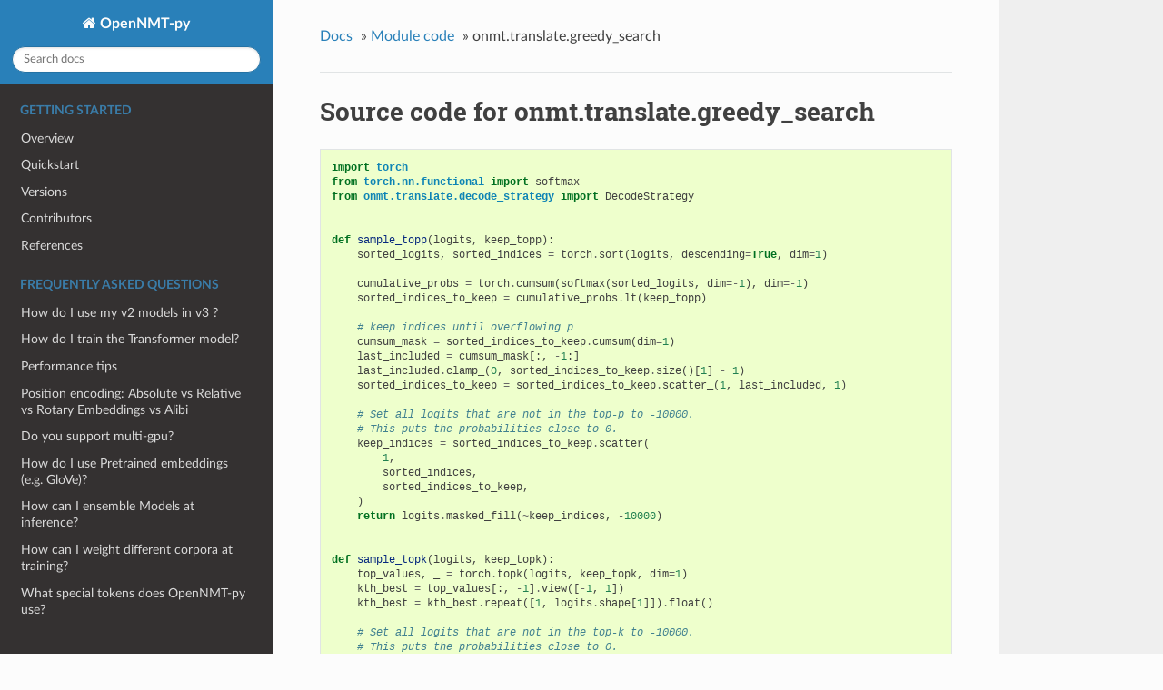

--- FILE ---
content_type: text/html; charset=utf-8
request_url: https://opennmt.net/OpenNMT-py/_modules/onmt/translate/greedy_search.html
body_size: 6938
content:


<!DOCTYPE html>
<!--[if IE 8]><html class="no-js lt-ie9" lang="EN" > <![endif]-->
<!--[if gt IE 8]><!--> <html class="no-js" lang="EN" > <!--<![endif]-->
<head>
  <meta charset="utf-8">
  
  <meta name="viewport" content="width=device-width, initial-scale=1.0">
  
  <title>onmt.translate.greedy_search &mdash; OpenNMT-py  documentation</title>
  

  
  
  
  

  
  <script type="text/javascript" src="../../../_static/js/modernizr.min.js"></script>
  
    
      <script type="text/javascript" id="documentation_options" data-url_root="../../../" src="../../../_static/documentation_options.js"></script>
        <script data-url_root="../../../" id="documentation_options" src="../../../_static/documentation_options.js"></script>
        <script src="../../../_static/doctools.js"></script>
        <script src="../../../_static/sphinx_highlight.js"></script>
        <script src="https://unpkg.com/mermaid@9.4.0/dist/mermaid.min.js"></script>
        <script>mermaid.initialize({startOnLoad:true});</script>
    
    <script type="text/javascript" src="../../../_static/js/theme.js"></script>

    

  
  <link rel="stylesheet" href="../../../_static/css/theme.css" type="text/css" />
  <link rel="stylesheet" href="../../../_static/pygments.css" type="text/css" />
  <link rel="stylesheet" href="../../../_static/theme_overrides.css" type="text/css" />
    <link rel="index" title="Index" href="../../../genindex.html" />
    <link rel="search" title="Search" href="../../../search.html" /> 
</head>

<body class="wy-body-for-nav">

   
  <div class="wy-grid-for-nav">
    
    <nav data-toggle="wy-nav-shift" class="wy-nav-side">
      <div class="wy-side-scroll">
        <div class="wy-side-nav-search" >
          

          
            <a href="../../../index.html" class="icon icon-home"> OpenNMT-py
          

          
          </a>

          
            
            
          

          
<div role="search">
  <form id="rtd-search-form" class="wy-form" action="../../../search.html" method="get">
    <input type="text" name="q" placeholder="Search docs" />
    <input type="hidden" name="check_keywords" value="yes" />
    <input type="hidden" name="area" value="default" />
  </form>
</div>

          
        </div>

        <div class="wy-menu wy-menu-vertical" data-spy="affix" role="navigation" aria-label="main navigation">
          
            
            
              
            
            
              <p class="caption" role="heading"><span class="caption-text">Getting Started</span></p>
<ul>
<li class="toctree-l1"><a class="reference internal" href="../../../main.html">Overview</a></li>
<li class="toctree-l1"><a class="reference internal" href="../../../quickstart.html">Quickstart</a></li>
<li class="toctree-l1"><a class="reference internal" href="../../../changes.html">Versions</a></li>
<li class="toctree-l1"><a class="reference internal" href="../../../CONTRIBUTING.html">Contributors</a></li>
<li class="toctree-l1"><a class="reference internal" href="../../../ref.html">References</a></li>
</ul>
<p class="caption" role="heading"><span class="caption-text">Frequently Asked Questions</span></p>
<ul>
<li class="toctree-l1"><a class="reference internal" href="../../../FAQ.html">How do I use my v2 models in v3 ?</a></li>
<li class="toctree-l1"><a class="reference internal" href="../../../FAQ.html#how-do-i-train-the-transformer-model">How do I train the Transformer model?</a></li>
<li class="toctree-l1"><a class="reference internal" href="../../../FAQ.html#performance-tips">Performance tips</a></li>
<li class="toctree-l1"><a class="reference internal" href="../../../FAQ.html#position-encoding-absolute-vs-relative-vs-rotary-embeddings-vs-alibi">Position encoding: Absolute vs Relative vs Rotary Embeddings vs Alibi</a></li>
<li class="toctree-l1"><a class="reference internal" href="../../../FAQ.html#do-you-support-multi-gpu">Do you support multi-gpu?</a></li>
<li class="toctree-l1"><a class="reference internal" href="../../../FAQ.html#how-do-i-use-pretrained-embeddings-e-g-glove">How do I use Pretrained embeddings (e.g. GloVe)?</a></li>
<li class="toctree-l1"><a class="reference internal" href="../../../FAQ.html#how-can-i-ensemble-models-at-inference">How can I ensemble Models at inference?</a></li>
<li class="toctree-l1"><a class="reference internal" href="../../../FAQ.html#how-can-i-weight-different-corpora-at-training">How can I weight different corpora at training?</a></li>
<li class="toctree-l1"><a class="reference internal" href="../../../FAQ.html#what-special-tokens-does-opennmt-py-use">What special tokens does OpenNMT-py use?</a></li>
<li class="toctree-l1"><a class="reference internal" href="../../../FAQ.html#how-can-i-apply-on-the-fly-tokenization-and-subword-regularization-when-training">How can I apply on-the-fly tokenization and subword regularization when training?</a></li>
<li class="toctree-l1"><a class="reference internal" href="../../../FAQ.html#what-are-the-readily-available-on-the-fly-data-transforms">What are the readily available on-the-fly data transforms?</a></li>
<li class="toctree-l1"><a class="reference internal" href="../../../FAQ.html#how-can-i-create-custom-on-the-fly-data-transforms">How can I create custom on-the-fly data transforms?</a></li>
<li class="toctree-l1"><a class="reference internal" href="../../../FAQ.html#how-to-use-lora-and-8bit-loading-to-finetune-a-big-model">How to use LoRa and 8bit loading to finetune a big model ?</a></li>
<li class="toctree-l1"><a class="reference internal" href="../../../FAQ.html#how-to-use-gradient-checkpointing-when-dealing-with-a-big-model">How to use gradient checkpointing when dealing with a big model ?</a></li>
<li class="toctree-l1"><a class="reference internal" href="../../../FAQ.html#can-i-get-word-alignments-while-translating">Can I get word alignments while translating?</a></li>
<li class="toctree-l1"><a class="reference internal" href="../../../FAQ.html#how-can-i-update-a-checkpoint-s-vocabulary">How can I update a checkpoint’s vocabulary?</a></li>
<li class="toctree-l1"><a class="reference internal" href="../../../FAQ.html#how-can-i-use-source-word-features">How can I use source word features?</a></li>
<li class="toctree-l1"><a class="reference internal" href="../../../FAQ.html#how-can-i-set-up-a-translation-server">How can I set up a translation server ?</a></li>
</ul>
<p class="caption" role="heading"><span class="caption-text">Examples</span></p>
<ul>
<li class="toctree-l1"><a class="reference internal" href="../../../examples/wmt17/Translation.html">Translation WMT17 en-de</a></li>
<li class="toctree-l1"><a class="reference internal" href="../../../examples/wiki_103/LanguageModelGeneration.html">Language Model Wiki-103</a></li>
<li class="toctree-l1"><a class="reference internal" href="../../../examples/summary/Summarization.html">Summarization CNN/DM</a></li>
<li class="toctree-l1"><a class="reference internal" href="../../../examples/ggnn/GGNN.html">Gated Graph Neural Networks</a></li>
<li class="toctree-l1"><a class="reference internal" href="../../../examples/replicate_vicuna/ReplicateVicuna.html">Supervised Finetuning of llama 7B to replicate Vicuna</a></li>
</ul>
<p class="caption" role="heading"><span class="caption-text">Scripts</span></p>
<ul>
<li class="toctree-l1"><a class="reference internal" href="../../../options/build_vocab.html">Build Vocab</a></li>
<li class="toctree-l1"><a class="reference internal" href="../../../options/train.html">Train</a></li>
<li class="toctree-l1"><a class="reference internal" href="../../../options/translate.html">Translate</a></li>
<li class="toctree-l1"><a class="reference internal" href="../../../options/server.html">Server</a></li>
</ul>
<p class="caption" role="heading"><span class="caption-text">API</span></p>
<ul>
<li class="toctree-l1"><a class="reference internal" href="../../../onmt.html">Framework</a></li>
<li class="toctree-l1"><a class="reference internal" href="../../../onmt.modules.html">Modules</a></li>
<li class="toctree-l1"><a class="reference internal" href="../../../onmt.translation.html">Translation</a></li>
<li class="toctree-l1"><a class="reference internal" href="../../../onmt.translate.translation_server.html">Server</a></li>
<li class="toctree-l1"><a class="reference internal" href="../../../onmt.inputters.html">Data Loaders</a></li>
</ul>
<p class="caption" role="heading"><span class="caption-text">Legacy</span></p>
<ul>
<li class="toctree-l1"><a class="reference internal" href="../../../legacy/FAQ.html">FAQ (Legacy version)</a></li>
<li class="toctree-l1"><a class="reference internal" href="../../../legacy/im2text.html">Image to Text</a></li>
<li class="toctree-l1"><a class="reference internal" href="../../../legacy/speech2text.html">Speech to Text</a></li>
<li class="toctree-l1"><a class="reference internal" href="../../../legacy/vid2text.html">Video to Text</a></li>
</ul>

            
          
        </div>
      </div>
    </nav>

    <section data-toggle="wy-nav-shift" class="wy-nav-content-wrap">

      
      <nav class="wy-nav-top" aria-label="top navigation">
        
          <i data-toggle="wy-nav-top" class="fa fa-bars"></i>
          <a href="../../../index.html">OpenNMT-py</a>
        
      </nav>


      <div class="wy-nav-content">
        
        <div class="rst-content">
        
          















<div role="navigation" aria-label="breadcrumbs navigation">

  <ul class="wy-breadcrumbs">
    
      <li><a href="../../../index.html">Docs</a> &raquo;</li>
        
          <li><a href="../../index.html">Module code</a> &raquo;</li>
        
      <li>onmt.translate.greedy_search</li>
    
    
      <li class="wy-breadcrumbs-aside">
        
      </li>
    
  </ul>

  
  <hr/>
</div>
          <div role="main" class="document" itemscope="itemscope" itemtype="http://schema.org/Article">
           <div itemprop="articleBody">
            
  <h1>Source code for onmt.translate.greedy_search</h1><div class="highlight"><pre>
<span></span><span class="kn">import</span> <span class="nn">torch</span>
<span class="kn">from</span> <span class="nn">torch.nn.functional</span> <span class="kn">import</span> <span class="n">softmax</span>
<span class="kn">from</span> <span class="nn">onmt.translate.decode_strategy</span> <span class="kn">import</span> <span class="n">DecodeStrategy</span>


<span class="k">def</span> <span class="nf">sample_topp</span><span class="p">(</span><span class="n">logits</span><span class="p">,</span> <span class="n">keep_topp</span><span class="p">):</span>
    <span class="n">sorted_logits</span><span class="p">,</span> <span class="n">sorted_indices</span> <span class="o">=</span> <span class="n">torch</span><span class="o">.</span><span class="n">sort</span><span class="p">(</span><span class="n">logits</span><span class="p">,</span> <span class="n">descending</span><span class="o">=</span><span class="kc">True</span><span class="p">,</span> <span class="n">dim</span><span class="o">=</span><span class="mi">1</span><span class="p">)</span>

    <span class="n">cumulative_probs</span> <span class="o">=</span> <span class="n">torch</span><span class="o">.</span><span class="n">cumsum</span><span class="p">(</span><span class="n">softmax</span><span class="p">(</span><span class="n">sorted_logits</span><span class="p">,</span> <span class="n">dim</span><span class="o">=-</span><span class="mi">1</span><span class="p">),</span> <span class="n">dim</span><span class="o">=-</span><span class="mi">1</span><span class="p">)</span>
    <span class="n">sorted_indices_to_keep</span> <span class="o">=</span> <span class="n">cumulative_probs</span><span class="o">.</span><span class="n">lt</span><span class="p">(</span><span class="n">keep_topp</span><span class="p">)</span>

    <span class="c1"># keep indices until overflowing p</span>
    <span class="n">cumsum_mask</span> <span class="o">=</span> <span class="n">sorted_indices_to_keep</span><span class="o">.</span><span class="n">cumsum</span><span class="p">(</span><span class="n">dim</span><span class="o">=</span><span class="mi">1</span><span class="p">)</span>
    <span class="n">last_included</span> <span class="o">=</span> <span class="n">cumsum_mask</span><span class="p">[:,</span> <span class="o">-</span><span class="mi">1</span><span class="p">:]</span>
    <span class="n">last_included</span><span class="o">.</span><span class="n">clamp_</span><span class="p">(</span><span class="mi">0</span><span class="p">,</span> <span class="n">sorted_indices_to_keep</span><span class="o">.</span><span class="n">size</span><span class="p">()[</span><span class="mi">1</span><span class="p">]</span> <span class="o">-</span> <span class="mi">1</span><span class="p">)</span>
    <span class="n">sorted_indices_to_keep</span> <span class="o">=</span> <span class="n">sorted_indices_to_keep</span><span class="o">.</span><span class="n">scatter_</span><span class="p">(</span><span class="mi">1</span><span class="p">,</span> <span class="n">last_included</span><span class="p">,</span> <span class="mi">1</span><span class="p">)</span>

    <span class="c1"># Set all logits that are not in the top-p to -10000.</span>
    <span class="c1"># This puts the probabilities close to 0.</span>
    <span class="n">keep_indices</span> <span class="o">=</span> <span class="n">sorted_indices_to_keep</span><span class="o">.</span><span class="n">scatter</span><span class="p">(</span>
        <span class="mi">1</span><span class="p">,</span>
        <span class="n">sorted_indices</span><span class="p">,</span>
        <span class="n">sorted_indices_to_keep</span><span class="p">,</span>
    <span class="p">)</span>
    <span class="k">return</span> <span class="n">logits</span><span class="o">.</span><span class="n">masked_fill</span><span class="p">(</span><span class="o">~</span><span class="n">keep_indices</span><span class="p">,</span> <span class="o">-</span><span class="mi">10000</span><span class="p">)</span>


<span class="k">def</span> <span class="nf">sample_topk</span><span class="p">(</span><span class="n">logits</span><span class="p">,</span> <span class="n">keep_topk</span><span class="p">):</span>
    <span class="n">top_values</span><span class="p">,</span> <span class="n">_</span> <span class="o">=</span> <span class="n">torch</span><span class="o">.</span><span class="n">topk</span><span class="p">(</span><span class="n">logits</span><span class="p">,</span> <span class="n">keep_topk</span><span class="p">,</span> <span class="n">dim</span><span class="o">=</span><span class="mi">1</span><span class="p">)</span>
    <span class="n">kth_best</span> <span class="o">=</span> <span class="n">top_values</span><span class="p">[:,</span> <span class="o">-</span><span class="mi">1</span><span class="p">]</span><span class="o">.</span><span class="n">view</span><span class="p">([</span><span class="o">-</span><span class="mi">1</span><span class="p">,</span> <span class="mi">1</span><span class="p">])</span>
    <span class="n">kth_best</span> <span class="o">=</span> <span class="n">kth_best</span><span class="o">.</span><span class="n">repeat</span><span class="p">([</span><span class="mi">1</span><span class="p">,</span> <span class="n">logits</span><span class="o">.</span><span class="n">shape</span><span class="p">[</span><span class="mi">1</span><span class="p">]])</span><span class="o">.</span><span class="n">float</span><span class="p">()</span>

    <span class="c1"># Set all logits that are not in the top-k to -10000.</span>
    <span class="c1"># This puts the probabilities close to 0.</span>
    <span class="n">ignore</span> <span class="o">=</span> <span class="n">torch</span><span class="o">.</span><span class="n">lt</span><span class="p">(</span><span class="n">logits</span><span class="p">,</span> <span class="n">kth_best</span><span class="p">)</span>
    <span class="k">return</span> <span class="n">logits</span><span class="o">.</span><span class="n">masked_fill</span><span class="p">(</span><span class="n">ignore</span><span class="p">,</span> <span class="o">-</span><span class="mi">10000</span><span class="p">)</span>


<div class="viewcode-block" id="sample_with_temperature"><a class="viewcode-back" href="../../../onmt.translation.html#onmt.translate.greedy_search.sample_with_temperature">[docs]</a><span class="k">def</span> <span class="nf">sample_with_temperature</span><span class="p">(</span><span class="n">logits</span><span class="p">,</span> <span class="n">sampling_temp</span><span class="p">,</span> <span class="n">keep_topk</span><span class="p">,</span> <span class="n">keep_topp</span><span class="p">):</span>
<span class="w">    </span><span class="sd">&quot;&quot;&quot;Select next tokens randomly from the top k possible next tokens.</span>

<span class="sd">    Samples from a categorical distribution over the ``keep_topk`` words using</span>
<span class="sd">    the category probabilities ``logits / sampling_temp``.</span>

<span class="sd">    Args:</span>
<span class="sd">        logits (FloatTensor): Shaped ``(batch_size, vocab_size)``.</span>
<span class="sd">            These can be logits (``(-inf, inf)``) or log-probs (``(-inf, 0]``).</span>
<span class="sd">            (The distribution actually uses the log-probabilities</span>
<span class="sd">            ``logits - logits.logsumexp(-1)``, which equals the logits if</span>
<span class="sd">            they are log-probabilities summing to 1.)</span>
<span class="sd">        sampling_temp (float): Used to scale down logits. The higher the</span>
<span class="sd">            value, the more likely it is that a non-max word will be</span>
<span class="sd">            sampled.</span>
<span class="sd">        keep_topk (int): This many words could potentially be chosen. The</span>
<span class="sd">            other logits are set to have probability 0.</span>
<span class="sd">        keep_topp (float): Keep most likely words until the cumulated</span>
<span class="sd">            probability is greater than p. If used with keep_topk: both</span>
<span class="sd">            conditions will be applied</span>

<span class="sd">    Returns:</span>
<span class="sd">        (LongTensor, FloatTensor):</span>

<span class="sd">        * topk_ids: Shaped ``(batch_size, 1)``. These are</span>
<span class="sd">          the sampled word indices in the output vocab.</span>
<span class="sd">        * topk_scores: Shaped ``(batch_size, 1)``. These</span>
<span class="sd">          are essentially ``(logits / sampling_temp)[topk_ids]``.</span>
<span class="sd">    &quot;&quot;&quot;</span>

    <span class="k">if</span> <span class="n">sampling_temp</span> <span class="o">==</span> <span class="mf">0.0</span> <span class="ow">or</span> <span class="n">keep_topk</span> <span class="o">==</span> <span class="mi">1</span><span class="p">:</span>
        <span class="c1"># For temp=0.0, take the argmax to avoid divide-by-zero errors.</span>
        <span class="c1"># keep_topk=1 is also equivalent to argmax.</span>
        <span class="n">topk_scores</span><span class="p">,</span> <span class="n">topk_ids</span> <span class="o">=</span> <span class="n">logits</span><span class="o">.</span><span class="n">topk</span><span class="p">(</span><span class="mi">1</span><span class="p">,</span> <span class="n">dim</span><span class="o">=-</span><span class="mi">1</span><span class="p">)</span>
        <span class="k">if</span> <span class="n">sampling_temp</span> <span class="o">&gt;</span> <span class="mi">0</span><span class="p">:</span>
            <span class="n">topk_scores</span> <span class="o">/=</span> <span class="n">sampling_temp</span>
    <span class="k">else</span><span class="p">:</span>
        <span class="n">logits</span> <span class="o">=</span> <span class="n">torch</span><span class="o">.</span><span class="n">div</span><span class="p">(</span><span class="n">logits</span><span class="p">,</span> <span class="n">sampling_temp</span><span class="p">)</span>
        <span class="k">if</span> <span class="n">keep_topp</span> <span class="o">&gt;</span> <span class="mi">0</span><span class="p">:</span>
            <span class="n">logits</span> <span class="o">=</span> <span class="n">sample_topp</span><span class="p">(</span><span class="n">logits</span><span class="p">,</span> <span class="n">keep_topp</span><span class="p">)</span>
        <span class="k">if</span> <span class="n">keep_topk</span> <span class="o">&gt;</span> <span class="mi">0</span><span class="p">:</span>
            <span class="n">logits</span> <span class="o">=</span> <span class="n">sample_topk</span><span class="p">(</span><span class="n">logits</span><span class="p">,</span> <span class="n">keep_topk</span><span class="p">)</span>
        <span class="n">dist</span> <span class="o">=</span> <span class="n">torch</span><span class="o">.</span><span class="n">distributions</span><span class="o">.</span><span class="n">Categorical</span><span class="p">(</span><span class="n">logits</span><span class="o">=</span><span class="n">logits</span><span class="p">)</span>
        <span class="n">topk_ids</span> <span class="o">=</span> <span class="n">dist</span><span class="o">.</span><span class="n">sample</span><span class="p">()</span><span class="o">.</span><span class="n">view</span><span class="p">(</span><span class="o">-</span><span class="mi">1</span><span class="p">,</span> <span class="mi">1</span><span class="p">)</span>
        <span class="n">topk_scores</span> <span class="o">=</span> <span class="n">logits</span><span class="o">.</span><span class="n">gather</span><span class="p">(</span><span class="n">dim</span><span class="o">=</span><span class="mi">1</span><span class="p">,</span> <span class="n">index</span><span class="o">=</span><span class="n">topk_ids</span><span class="p">)</span>
    <span class="k">return</span> <span class="n">topk_ids</span><span class="p">,</span> <span class="n">topk_scores</span></div>


<div class="viewcode-block" id="GreedySearch"><a class="viewcode-back" href="../../../onmt.translation.html#onmt.translate.greedy_search.GreedySearch">[docs]</a><span class="k">class</span> <span class="nc">GreedySearch</span><span class="p">(</span><span class="n">DecodeStrategy</span><span class="p">):</span>
<span class="w">    </span><span class="sd">&quot;&quot;&quot;Select next tokens randomly from the top k possible next tokens.</span>

<span class="sd">    The ``scores`` attribute&#39;s lists are the score, after applying temperature,</span>
<span class="sd">    of the final prediction (either EOS or the final token in the event</span>
<span class="sd">    that ``max_length`` is reached)</span>

<span class="sd">    Args:</span>
<span class="sd">        pad (int): See base.</span>
<span class="sd">        bos (int): See base.</span>
<span class="sd">        eos (int): See base.</span>
<span class="sd">        unk (int): See base.</span>
<span class="sd">        start (int): See base.</span>
<span class="sd">        n_best (int): Don&#39;t stop until at least this many beams have</span>
<span class="sd">            reached EOS.</span>
<span class="sd">        batch_size (int): See base.</span>
<span class="sd">        global_scorer (onmt.translate.GNMTGlobalScorer): Scorer instance.</span>
<span class="sd">        min_length (int): See base.</span>
<span class="sd">        max_length (int): See base.</span>
<span class="sd">        ban_unk_token (Boolean): See base.</span>
<span class="sd">        block_ngram_repeat (int): See base.</span>
<span class="sd">        exclusion_tokens (set[int]): See base.</span>
<span class="sd">        return_attention (bool): See base.</span>
<span class="sd">        max_length (int): See base.</span>
<span class="sd">        sampling_temp (float): See</span>
<span class="sd">            :func:`~onmt.translate.greedy_search.sample_with_temperature()`.</span>
<span class="sd">        keep_topk (int): See</span>
<span class="sd">            :func:`~onmt.translate.greedy_search.sample_with_temperature()`.</span>
<span class="sd">        keep_topp (float): See</span>
<span class="sd">            :func:`~onmt.translate.greedy_search.sample_with_temperature()`.</span>
<span class="sd">        beam_size (int): Number of beams to use.</span>
<span class="sd">    &quot;&quot;&quot;</span>

    <span class="k">def</span> <span class="fm">__init__</span><span class="p">(</span>
        <span class="bp">self</span><span class="p">,</span>
        <span class="n">pad</span><span class="p">,</span>
        <span class="n">bos</span><span class="p">,</span>
        <span class="n">eos</span><span class="p">,</span>
        <span class="n">unk</span><span class="p">,</span>
        <span class="n">start</span><span class="p">,</span>
        <span class="n">n_best</span><span class="p">,</span>
        <span class="n">batch_size</span><span class="p">,</span>
        <span class="n">global_scorer</span><span class="p">,</span>
        <span class="n">min_length</span><span class="p">,</span>
        <span class="n">block_ngram_repeat</span><span class="p">,</span>
        <span class="n">exclusion_tokens</span><span class="p">,</span>
        <span class="n">return_attention</span><span class="p">,</span>
        <span class="n">max_length</span><span class="p">,</span>
        <span class="n">sampling_temp</span><span class="p">,</span>
        <span class="n">keep_topk</span><span class="p">,</span>
        <span class="n">keep_topp</span><span class="p">,</span>
        <span class="n">beam_size</span><span class="p">,</span>
        <span class="n">ban_unk_token</span><span class="p">,</span>
    <span class="p">):</span>
        <span class="nb">super</span><span class="p">(</span><span class="n">GreedySearch</span><span class="p">,</span> <span class="bp">self</span><span class="p">)</span><span class="o">.</span><span class="fm">__init__</span><span class="p">(</span>
            <span class="n">pad</span><span class="p">,</span>
            <span class="n">bos</span><span class="p">,</span>
            <span class="n">eos</span><span class="p">,</span>
            <span class="n">unk</span><span class="p">,</span>
            <span class="n">start</span><span class="p">,</span>
            <span class="n">batch_size</span><span class="p">,</span>
            <span class="n">beam_size</span><span class="p">,</span>
            <span class="n">global_scorer</span><span class="p">,</span>
            <span class="n">min_length</span><span class="p">,</span>
            <span class="n">block_ngram_repeat</span><span class="p">,</span>
            <span class="n">exclusion_tokens</span><span class="p">,</span>
            <span class="n">return_attention</span><span class="p">,</span>
            <span class="n">max_length</span><span class="p">,</span>
            <span class="n">ban_unk_token</span><span class="p">,</span>
        <span class="p">)</span>
        <span class="bp">self</span><span class="o">.</span><span class="n">sampling_temp</span> <span class="o">=</span> <span class="n">sampling_temp</span>
        <span class="bp">self</span><span class="o">.</span><span class="n">keep_topk</span> <span class="o">=</span> <span class="n">keep_topk</span>
        <span class="bp">self</span><span class="o">.</span><span class="n">keep_topp</span> <span class="o">=</span> <span class="n">keep_topp</span>
        <span class="bp">self</span><span class="o">.</span><span class="n">topk_scores</span> <span class="o">=</span> <span class="kc">None</span>
        <span class="bp">self</span><span class="o">.</span><span class="n">beam_size</span> <span class="o">=</span> <span class="n">beam_size</span>
        <span class="bp">self</span><span class="o">.</span><span class="n">n_best</span> <span class="o">=</span> <span class="n">n_best</span>

<div class="viewcode-block" id="GreedySearch.initialize"><a class="viewcode-back" href="../../../onmt.translation.html#onmt.translate.greedy_search.GreedySearch.initialize">[docs]</a>    <span class="k">def</span> <span class="nf">initialize</span><span class="p">(</span>
        <span class="bp">self</span><span class="p">,</span> <span class="n">enc_out</span><span class="p">,</span> <span class="n">src_len</span><span class="p">,</span> <span class="n">src_map</span><span class="o">=</span><span class="kc">None</span><span class="p">,</span> <span class="n">device</span><span class="o">=</span><span class="kc">None</span><span class="p">,</span> <span class="n">target_prefix</span><span class="o">=</span><span class="kc">None</span>
    <span class="p">):</span>
<span class="w">        </span><span class="sd">&quot;&quot;&quot;Initialize for decoding.&quot;&quot;&quot;</span>
        <span class="p">(</span><span class="n">fn_map_state</span><span class="p">,</span> <span class="n">enc_out</span><span class="p">,</span> <span class="n">src_map</span><span class="p">,</span> <span class="n">target_prefix</span><span class="p">)</span> <span class="o">=</span> <span class="bp">self</span><span class="o">.</span><span class="n">initialize_tile</span><span class="p">(</span>
            <span class="n">enc_out</span><span class="p">,</span> <span class="n">src_len</span><span class="p">,</span> <span class="n">src_map</span><span class="p">,</span> <span class="n">target_prefix</span>
        <span class="p">)</span>
        <span class="k">if</span> <span class="n">device</span> <span class="ow">is</span> <span class="kc">None</span><span class="p">:</span>
            <span class="n">device</span> <span class="o">=</span> <span class="bp">self</span><span class="o">.</span><span class="n">get_device_from_enc_out</span><span class="p">(</span><span class="n">enc_out</span><span class="p">)</span>

        <span class="nb">super</span><span class="p">(</span><span class="n">GreedySearch</span><span class="p">,</span> <span class="bp">self</span><span class="p">)</span><span class="o">.</span><span class="n">initialize</span><span class="p">(</span><span class="n">device</span><span class="p">,</span> <span class="n">target_prefix</span><span class="p">)</span>
        <span class="bp">self</span><span class="o">.</span><span class="n">select_indices</span> <span class="o">=</span> <span class="n">torch</span><span class="o">.</span><span class="n">arange</span><span class="p">(</span>
            <span class="bp">self</span><span class="o">.</span><span class="n">batch_size</span> <span class="o">*</span> <span class="bp">self</span><span class="o">.</span><span class="n">beam_size</span><span class="p">,</span> <span class="n">dtype</span><span class="o">=</span><span class="n">torch</span><span class="o">.</span><span class="n">long</span><span class="p">,</span> <span class="n">device</span><span class="o">=</span><span class="n">device</span>
        <span class="p">)</span>
        <span class="bp">self</span><span class="o">.</span><span class="n">original_batch_idx</span> <span class="o">=</span> <span class="n">fn_map_state</span><span class="p">(</span>
            <span class="n">torch</span><span class="o">.</span><span class="n">arange</span><span class="p">(</span><span class="bp">self</span><span class="o">.</span><span class="n">batch_size</span><span class="p">,</span> <span class="n">dtype</span><span class="o">=</span><span class="n">torch</span><span class="o">.</span><span class="n">long</span><span class="p">,</span> <span class="n">device</span><span class="o">=</span><span class="n">device</span><span class="p">),</span> <span class="n">dim</span><span class="o">=</span><span class="mi">0</span>
        <span class="p">)</span>
        <span class="bp">self</span><span class="o">.</span><span class="n">beams_scores</span> <span class="o">=</span> <span class="n">torch</span><span class="o">.</span><span class="n">zeros</span><span class="p">(</span>
            <span class="p">(</span><span class="bp">self</span><span class="o">.</span><span class="n">batch_size</span> <span class="o">*</span> <span class="bp">self</span><span class="o">.</span><span class="n">beam_size</span><span class="p">,</span> <span class="mi">1</span><span class="p">),</span> <span class="n">dtype</span><span class="o">=</span><span class="n">torch</span><span class="o">.</span><span class="n">float</span><span class="p">,</span> <span class="n">device</span><span class="o">=</span><span class="n">device</span>
        <span class="p">)</span>
        <span class="k">return</span> <span class="n">fn_map_state</span><span class="p">,</span> <span class="n">enc_out</span><span class="p">,</span> <span class="n">src_map</span></div>

    <span class="nd">@property</span>
    <span class="k">def</span> <span class="nf">current_predictions</span><span class="p">(</span><span class="bp">self</span><span class="p">):</span>
        <span class="k">return</span> <span class="bp">self</span><span class="o">.</span><span class="n">alive_seq</span><span class="p">[:,</span> <span class="o">-</span><span class="mi">1</span><span class="p">]</span>

    <span class="nd">@property</span>
    <span class="k">def</span> <span class="nf">batch_offset</span><span class="p">(</span><span class="bp">self</span><span class="p">):</span>
        <span class="k">return</span> <span class="bp">self</span><span class="o">.</span><span class="n">select_indices</span>

    <span class="k">def</span> <span class="nf">_pick</span><span class="p">(</span><span class="bp">self</span><span class="p">,</span> <span class="n">log_probs</span><span class="p">):</span>
<span class="w">        </span><span class="sd">&quot;&quot;&quot;Function used to pick next tokens.</span>

<span class="sd">        Args:</span>
<span class="sd">            log_probs (FloatTensor): ``(batch_size, vocab_size)``.</span>
<span class="sd">        &quot;&quot;&quot;</span>
        <span class="c1"># maybe fix some prediction at this step by modifying log_probs</span>
        <span class="n">log_probs</span> <span class="o">=</span> <span class="bp">self</span><span class="o">.</span><span class="n">target_prefixing</span><span class="p">(</span><span class="n">log_probs</span><span class="p">)</span>
        <span class="n">topk_ids</span><span class="p">,</span> <span class="n">topk_scores</span> <span class="o">=</span> <span class="n">sample_with_temperature</span><span class="p">(</span>
            <span class="n">log_probs</span><span class="p">,</span> <span class="bp">self</span><span class="o">.</span><span class="n">sampling_temp</span><span class="p">,</span> <span class="bp">self</span><span class="o">.</span><span class="n">keep_topk</span><span class="p">,</span> <span class="bp">self</span><span class="o">.</span><span class="n">keep_topp</span>
        <span class="p">)</span>

        <span class="k">return</span> <span class="n">topk_ids</span><span class="p">,</span> <span class="n">topk_scores</span>

    <span class="k">def</span> <span class="nf">align_select_indices</span><span class="p">(</span><span class="bp">self</span><span class="p">):</span>
        <span class="n">nb_finished_beams</span> <span class="o">=</span> <span class="nb">len</span><span class="p">(</span><span class="bp">self</span><span class="o">.</span><span class="n">is_finished_list</span><span class="p">)</span> <span class="o">-</span> <span class="bp">self</span><span class="o">.</span><span class="n">select_indices</span><span class="o">.</span><span class="n">size</span><span class="p">(</span><span class="mi">0</span><span class="p">)</span>
        <span class="k">if</span> <span class="n">nb_finished_beams</span><span class="p">:</span>
            <span class="bp">self</span><span class="o">.</span><span class="n">select_indices</span> <span class="o">=</span> <span class="n">torch</span><span class="o">.</span><span class="n">arange</span><span class="p">(</span>
                <span class="bp">self</span><span class="o">.</span><span class="n">select_indices</span><span class="o">.</span><span class="n">size</span><span class="p">(</span><span class="mi">0</span><span class="p">),</span>
                <span class="n">dtype</span><span class="o">=</span><span class="n">torch</span><span class="o">.</span><span class="n">long</span><span class="p">,</span>
                <span class="n">device</span><span class="o">=</span><span class="bp">self</span><span class="o">.</span><span class="n">select_indices</span><span class="o">.</span><span class="n">device</span><span class="p">,</span>
            <span class="p">)</span>

<div class="viewcode-block" id="GreedySearch.advance"><a class="viewcode-back" href="../../../onmt.translation.html#onmt.translate.greedy_search.GreedySearch.advance">[docs]</a>    <span class="k">def</span> <span class="nf">advance</span><span class="p">(</span><span class="bp">self</span><span class="p">,</span> <span class="n">log_probs</span><span class="p">,</span> <span class="n">attn</span><span class="p">):</span>
<span class="w">        </span><span class="sd">&quot;&quot;&quot;Select next tokens randomly from the top k possible next tokens.</span>

<span class="sd">        Args:</span>
<span class="sd">            log_probs (FloatTensor): Shaped ``(batch_size, vocab_size)``.</span>
<span class="sd">                These can be logits (``(-inf, inf)``) or log-probs</span>
<span class="sd">                (``(-inf, 0]``). (The distribution actually uses the</span>
<span class="sd">                log-probabilities ``logits - logits.logsumexp(-1)``,</span>
<span class="sd">                which equals the logits if they are log-probabilities summing</span>
<span class="sd">                to 1.)</span>
<span class="sd">            attn (FloatTensor): Shaped ``(1, B, inp_seq_len)``.</span>
<span class="sd">        &quot;&quot;&quot;</span>
        <span class="bp">self</span><span class="o">.</span><span class="n">align_select_indices</span><span class="p">()</span>

        <span class="bp">self</span><span class="o">.</span><span class="n">ensure_min_length</span><span class="p">(</span><span class="n">log_probs</span><span class="p">)</span>
        <span class="bp">self</span><span class="o">.</span><span class="n">ensure_unk_removed</span><span class="p">(</span><span class="n">log_probs</span><span class="p">)</span>
        <span class="bp">self</span><span class="o">.</span><span class="n">block_ngram_repeats</span><span class="p">(</span><span class="n">log_probs</span><span class="p">)</span>

        <span class="n">topk_ids</span><span class="p">,</span> <span class="bp">self</span><span class="o">.</span><span class="n">topk_scores</span> <span class="o">=</span> <span class="bp">self</span><span class="o">.</span><span class="n">_pick</span><span class="p">(</span><span class="n">log_probs</span><span class="p">)</span>
        <span class="bp">self</span><span class="o">.</span><span class="n">beams_scores</span> <span class="o">+=</span> <span class="bp">self</span><span class="o">.</span><span class="n">topk_scores</span>

        <span class="bp">self</span><span class="o">.</span><span class="n">is_finished_list</span> <span class="o">=</span> <span class="n">topk_ids</span><span class="o">.</span><span class="n">eq</span><span class="p">(</span><span class="bp">self</span><span class="o">.</span><span class="n">eos</span><span class="p">)</span><span class="o">.</span><span class="n">tolist</span><span class="p">()</span>

        <span class="bp">self</span><span class="o">.</span><span class="n">alive_seq</span> <span class="o">=</span> <span class="n">torch</span><span class="o">.</span><span class="n">cat</span><span class="p">([</span><span class="bp">self</span><span class="o">.</span><span class="n">alive_seq</span><span class="p">,</span> <span class="n">topk_ids</span><span class="p">],</span> <span class="o">-</span><span class="mi">1</span><span class="p">)</span>
        <span class="k">if</span> <span class="bp">self</span><span class="o">.</span><span class="n">return_attention</span><span class="p">:</span>
            <span class="k">if</span> <span class="bp">self</span><span class="o">.</span><span class="n">alive_attn</span> <span class="ow">is</span> <span class="kc">None</span><span class="p">:</span>
                <span class="bp">self</span><span class="o">.</span><span class="n">alive_attn</span> <span class="o">=</span> <span class="n">attn</span>
            <span class="k">else</span><span class="p">:</span>
                <span class="bp">self</span><span class="o">.</span><span class="n">alive_attn</span> <span class="o">=</span> <span class="n">torch</span><span class="o">.</span><span class="n">cat</span><span class="p">([</span><span class="bp">self</span><span class="o">.</span><span class="n">alive_attn</span><span class="p">,</span> <span class="n">attn</span><span class="p">],</span> <span class="mi">1</span><span class="p">)</span>
        <span class="bp">self</span><span class="o">.</span><span class="n">ensure_max_length</span><span class="p">()</span></div>

<div class="viewcode-block" id="GreedySearch.update_finished"><a class="viewcode-back" href="../../../onmt.translation.html#onmt.translate.greedy_search.GreedySearch.update_finished">[docs]</a>    <span class="k">def</span> <span class="nf">update_finished</span><span class="p">(</span><span class="bp">self</span><span class="p">):</span>
<span class="w">        </span><span class="sd">&quot;&quot;&quot;Finalize scores and predictions.&quot;&quot;&quot;</span>
        <span class="c1"># shape: (sum(~ self.is_finished), 1)</span>
        <span class="n">step</span> <span class="o">=</span> <span class="nb">len</span><span class="p">(</span><span class="bp">self</span><span class="p">)</span>
        <span class="n">non_finished_batch</span> <span class="o">=</span> <span class="p">[</span>
            <span class="n">b</span> <span class="k">for</span> <span class="n">b</span><span class="p">,</span> <span class="n">fin</span> <span class="ow">in</span> <span class="nb">enumerate</span><span class="p">(</span><span class="bp">self</span><span class="o">.</span><span class="n">is_finished_list</span><span class="p">)</span> <span class="k">if</span> <span class="ow">not</span> <span class="n">fin</span><span class="p">[</span><span class="mi">0</span><span class="p">]</span>
        <span class="p">]</span>
        <span class="n">length_penalty</span> <span class="o">=</span> <span class="bp">self</span><span class="o">.</span><span class="n">global_scorer</span><span class="o">.</span><span class="n">length_penalty</span><span class="p">(</span>
            <span class="n">step</span><span class="p">,</span> <span class="n">alpha</span><span class="o">=</span><span class="bp">self</span><span class="o">.</span><span class="n">global_scorer</span><span class="o">.</span><span class="n">alpha</span>
        <span class="p">)</span>
        <span class="k">for</span> <span class="n">b</span> <span class="ow">in</span> <span class="p">[</span><span class="n">i</span> <span class="k">for</span> <span class="n">i</span><span class="p">,</span> <span class="n">fin</span> <span class="ow">in</span> <span class="nb">enumerate</span><span class="p">(</span><span class="bp">self</span><span class="o">.</span><span class="n">is_finished_list</span><span class="p">)</span> <span class="k">if</span> <span class="n">fin</span><span class="p">[</span><span class="mi">0</span><span class="p">]]:</span>
            <span class="n">b_orig</span> <span class="o">=</span> <span class="bp">self</span><span class="o">.</span><span class="n">original_batch_idx</span><span class="p">[</span><span class="n">b</span><span class="p">]</span>
            <span class="n">score</span> <span class="o">=</span> <span class="bp">self</span><span class="o">.</span><span class="n">beams_scores</span><span class="p">[</span><span class="n">b</span><span class="p">,</span> <span class="mi">0</span><span class="p">]</span> <span class="o">/</span> <span class="n">length_penalty</span>
            <span class="n">pred</span> <span class="o">=</span> <span class="bp">self</span><span class="o">.</span><span class="n">alive_seq</span><span class="p">[</span><span class="n">b</span><span class="p">,</span> <span class="mi">1</span><span class="p">:]</span>
            <span class="n">attention</span> <span class="o">=</span> <span class="p">(</span>
                <span class="bp">self</span><span class="o">.</span><span class="n">alive_attn</span><span class="p">[</span>
                    <span class="n">b</span><span class="p">,</span>
                    <span class="p">:,</span>
                    <span class="p">:</span> <span class="bp">self</span><span class="o">.</span><span class="n">src_len</span><span class="p">[</span><span class="n">b</span><span class="p">],</span>
                <span class="p">]</span>
                <span class="k">if</span> <span class="bp">self</span><span class="o">.</span><span class="n">alive_attn</span> <span class="ow">is</span> <span class="ow">not</span> <span class="kc">None</span>
                <span class="k">else</span> <span class="p">[]</span>
            <span class="p">)</span>
            <span class="bp">self</span><span class="o">.</span><span class="n">hypotheses</span><span class="p">[</span><span class="n">b_orig</span><span class="p">]</span><span class="o">.</span><span class="n">append</span><span class="p">((</span><span class="n">score</span><span class="p">,</span> <span class="n">pred</span><span class="p">,</span> <span class="n">attention</span><span class="p">))</span>
        <span class="bp">self</span><span class="o">.</span><span class="n">done</span> <span class="o">=</span> <span class="nb">len</span><span class="p">(</span><span class="n">non_finished_batch</span><span class="p">)</span> <span class="o">==</span> <span class="mi">0</span>
        <span class="k">if</span> <span class="bp">self</span><span class="o">.</span><span class="n">done</span><span class="p">:</span>
            <span class="k">for</span> <span class="n">b</span> <span class="ow">in</span> <span class="nb">range</span><span class="p">(</span><span class="bp">self</span><span class="o">.</span><span class="n">batch_size</span><span class="p">):</span>
                <span class="n">best_hyp</span> <span class="o">=</span> <span class="nb">sorted</span><span class="p">(</span><span class="bp">self</span><span class="o">.</span><span class="n">hypotheses</span><span class="p">[</span><span class="n">b</span><span class="p">],</span> <span class="n">key</span><span class="o">=</span><span class="k">lambda</span> <span class="n">x</span><span class="p">:</span> <span class="n">x</span><span class="p">[</span><span class="mi">0</span><span class="p">],</span> <span class="n">reverse</span><span class="o">=</span><span class="kc">True</span><span class="p">)[</span>
                    <span class="p">:</span> <span class="bp">self</span><span class="o">.</span><span class="n">n_best</span>
                <span class="p">]</span>
                <span class="k">for</span> <span class="n">score</span><span class="p">,</span> <span class="n">pred</span><span class="p">,</span> <span class="n">attn</span> <span class="ow">in</span> <span class="n">best_hyp</span><span class="p">:</span>
                    <span class="bp">self</span><span class="o">.</span><span class="n">scores</span><span class="p">[</span><span class="n">b</span><span class="p">]</span><span class="o">.</span><span class="n">append</span><span class="p">(</span><span class="n">score</span><span class="p">)</span>
                    <span class="bp">self</span><span class="o">.</span><span class="n">predictions</span><span class="p">[</span><span class="n">b</span><span class="p">]</span><span class="o">.</span><span class="n">append</span><span class="p">(</span><span class="n">pred</span><span class="p">)</span>
                    <span class="bp">self</span><span class="o">.</span><span class="n">attention</span><span class="p">[</span><span class="n">b</span><span class="p">]</span><span class="o">.</span><span class="n">append</span><span class="p">(</span><span class="n">attn</span><span class="p">)</span>
            <span class="k">return</span>
        <span class="bp">self</span><span class="o">.</span><span class="n">select_indices</span> <span class="o">=</span> <span class="n">torch</span><span class="o">.</span><span class="n">tensor</span><span class="p">(</span>
            <span class="n">non_finished_batch</span><span class="p">,</span> <span class="n">device</span><span class="o">=</span><span class="bp">self</span><span class="o">.</span><span class="n">alive_seq</span><span class="o">.</span><span class="n">device</span>
        <span class="p">)</span>
        <span class="bp">self</span><span class="o">.</span><span class="n">alive_seq</span> <span class="o">=</span> <span class="bp">self</span><span class="o">.</span><span class="n">alive_seq</span><span class="p">[</span><span class="bp">self</span><span class="o">.</span><span class="n">select_indices</span><span class="p">]</span>
        <span class="bp">self</span><span class="o">.</span><span class="n">beams_scores</span> <span class="o">=</span> <span class="bp">self</span><span class="o">.</span><span class="n">beams_scores</span><span class="p">[</span><span class="bp">self</span><span class="o">.</span><span class="n">select_indices</span><span class="p">]</span>
        <span class="bp">self</span><span class="o">.</span><span class="n">src_len</span> <span class="o">=</span> <span class="bp">self</span><span class="o">.</span><span class="n">src_len</span><span class="p">[</span><span class="bp">self</span><span class="o">.</span><span class="n">select_indices</span><span class="p">]</span>
        <span class="k">if</span> <span class="bp">self</span><span class="o">.</span><span class="n">alive_attn</span> <span class="ow">is</span> <span class="ow">not</span> <span class="kc">None</span><span class="p">:</span>
            <span class="bp">self</span><span class="o">.</span><span class="n">alive_attn</span> <span class="o">=</span> <span class="bp">self</span><span class="o">.</span><span class="n">alive_attn</span><span class="p">[</span><span class="bp">self</span><span class="o">.</span><span class="n">select_indices</span><span class="p">]</span>
        <span class="bp">self</span><span class="o">.</span><span class="n">original_batch_idx</span> <span class="o">=</span> <span class="bp">self</span><span class="o">.</span><span class="n">original_batch_idx</span><span class="p">[</span><span class="bp">self</span><span class="o">.</span><span class="n">select_indices</span><span class="p">]</span>
        <span class="bp">self</span><span class="o">.</span><span class="n">maybe_update_target_prefix</span><span class="p">(</span><span class="bp">self</span><span class="o">.</span><span class="n">select_indices</span><span class="p">)</span></div></div>


<span class="k">class</span> <span class="nc">GreedySearchLM</span><span class="p">(</span><span class="n">GreedySearch</span><span class="p">):</span>
    <span class="k">def</span> <span class="nf">update_finished</span><span class="p">(</span><span class="bp">self</span><span class="p">):</span>
        <span class="nb">super</span><span class="p">(</span><span class="n">GreedySearchLM</span><span class="p">,</span> <span class="bp">self</span><span class="p">)</span><span class="o">.</span><span class="n">update_finished</span><span class="p">()</span>

    <span class="k">def</span> <span class="nf">initialize</span><span class="p">(</span><span class="bp">self</span><span class="p">,</span> <span class="n">src</span><span class="p">,</span> <span class="n">src_len</span><span class="p">,</span> <span class="n">src_map</span><span class="o">=</span><span class="kc">None</span><span class="p">,</span> <span class="n">device</span><span class="o">=</span><span class="kc">None</span><span class="p">,</span> <span class="n">target_prefix</span><span class="o">=</span><span class="kc">None</span><span class="p">):</span>
<span class="w">        </span><span class="sd">&quot;&quot;&quot;Initialize for decoding.&quot;&quot;&quot;</span>

        <span class="k">if</span> <span class="n">device</span> <span class="ow">is</span> <span class="kc">None</span><span class="p">:</span>
            <span class="n">device</span> <span class="o">=</span> <span class="n">src</span><span class="o">.</span><span class="n">device</span>

        <span class="p">(</span><span class="n">fn_map_state</span><span class="p">,</span> <span class="n">_</span><span class="p">,</span> <span class="n">src_map</span><span class="p">)</span> <span class="o">=</span> <span class="nb">super</span><span class="p">(</span><span class="n">GreedySearchLM</span><span class="p">,</span> <span class="bp">self</span><span class="p">)</span><span class="o">.</span><span class="n">initialize</span><span class="p">(</span>
            <span class="kc">None</span><span class="p">,</span> <span class="n">src_len</span><span class="p">,</span> <span class="n">src_map</span><span class="p">,</span> <span class="n">device</span><span class="p">,</span> <span class="n">target_prefix</span>
        <span class="p">)</span>

        <span class="k">return</span> <span class="n">fn_map_state</span><span class="p">,</span> <span class="n">src</span><span class="p">,</span> <span class="n">src_map</span>

    <span class="k">def</span> <span class="nf">advance</span><span class="p">(</span><span class="bp">self</span><span class="p">,</span> <span class="n">log_probs</span><span class="p">,</span> <span class="n">attn</span><span class="p">):</span>
        <span class="nb">super</span><span class="p">(</span><span class="n">GreedySearchLM</span><span class="p">,</span> <span class="bp">self</span><span class="p">)</span><span class="o">.</span><span class="n">advance</span><span class="p">(</span><span class="n">log_probs</span><span class="p">,</span> <span class="n">attn</span><span class="p">)</span>

        <span class="c1"># in LM task src_len is associated with currently generated src</span>
        <span class="c1"># and therefore needs to follow the generation</span>
        <span class="bp">self</span><span class="o">.</span><span class="n">src_len</span> <span class="o">+=</span> <span class="mi">1</span>
</pre></div>

           </div>
           
          </div>
          <footer>
  

  <hr/>

  <div role="contentinfo">
    <p>
        &copy; Copyright 2017-2023, OpenNMT

    </p>
  </div>
  Built with <a href="http://sphinx-doc.org/">Sphinx</a> using a <a href="https://github.com/rtfd/sphinx_rtd_theme">theme</a> provided by <a href="https://readthedocs.org">Read the Docs</a>. 

</footer>

        </div>
      </div>

    </section>

  </div>
  


  <script type="text/javascript">
      jQuery(function () {
          SphinxRtdTheme.Navigation.enable(true);
      });
  </script>

  
  
    
   

</body>
</html>